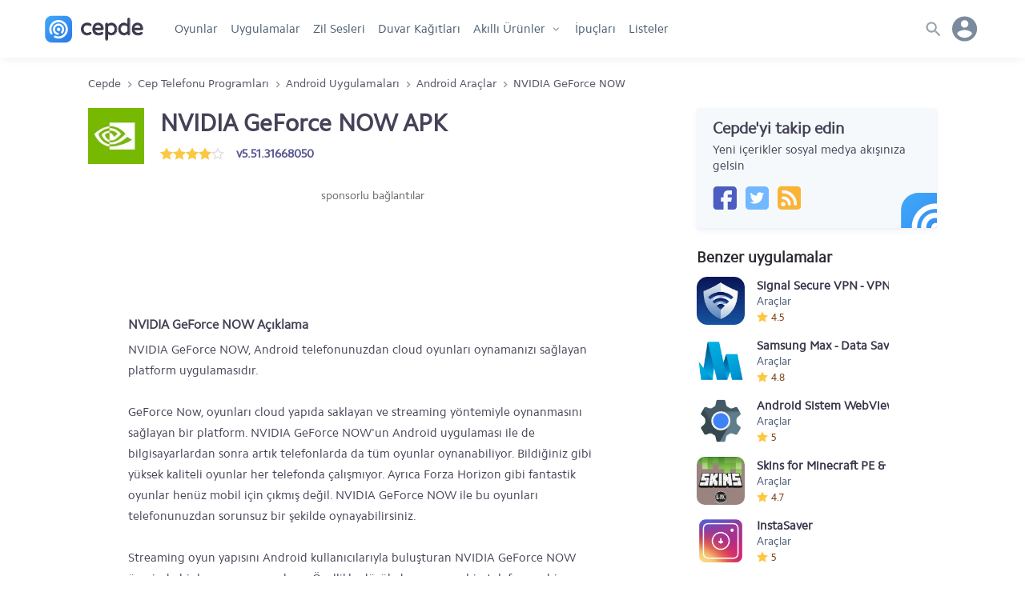

--- FILE ---
content_type: text/html; charset=utf-8
request_url: https://www.google.com/recaptcha/api2/aframe
body_size: 267
content:
<!DOCTYPE HTML><html><head><meta http-equiv="content-type" content="text/html; charset=UTF-8"></head><body><script nonce="_SH5KWslf42hYt1i3jL2pQ">/** Anti-fraud and anti-abuse applications only. See google.com/recaptcha */ try{var clients={'sodar':'https://pagead2.googlesyndication.com/pagead/sodar?'};window.addEventListener("message",function(a){try{if(a.source===window.parent){var b=JSON.parse(a.data);var c=clients[b['id']];if(c){var d=document.createElement('img');d.src=c+b['params']+'&rc='+(localStorage.getItem("rc::a")?sessionStorage.getItem("rc::b"):"");window.document.body.appendChild(d);sessionStorage.setItem("rc::e",parseInt(sessionStorage.getItem("rc::e")||0)+1);localStorage.setItem("rc::h",'1768625786749');}}}catch(b){}});window.parent.postMessage("_grecaptcha_ready", "*");}catch(b){}</script></body></html>